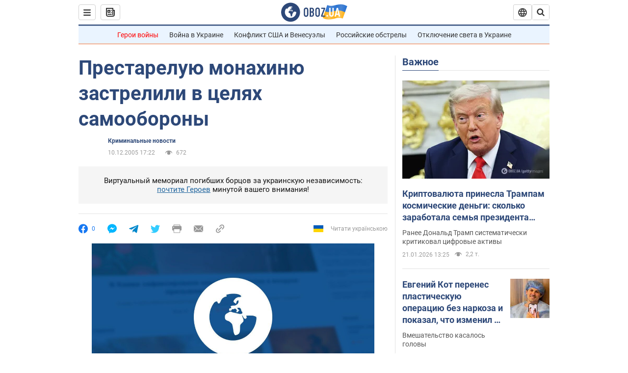

--- FILE ---
content_type: application/x-javascript; charset=utf-8
request_url: https://servicer.idealmedia.io/1418748/1?nocmp=1&sessionId=6970d8f9-022b0&sessionPage=1&sessionNumberWeek=1&sessionNumber=1&scale_metric_1=64.00&scale_metric_2=256.00&scale_metric_3=100.00&cbuster=1769003257515967788657&pvid=50c65728-001f-42ea-af42-3ce6b2fa1ecb&implVersion=11&lct=1763555100&mp4=1&ap=1&consentStrLen=0&wlid=a38a1888-f325-4563-9d95-1dcc418bfd1f&uniqId=0b156&niet=4g&nisd=false&evt=%5B%7B%22event%22%3A1%2C%22methods%22%3A%5B1%2C2%5D%7D%2C%7B%22event%22%3A2%2C%22methods%22%3A%5B1%2C2%5D%7D%5D&pv=5&jsv=es6&dpr=1&hashCommit=cbd500eb&apt=2005-12-10T17%3A22%3A00&tfre=3758&w=0&h=1&tl=150&tlp=1&sz=0x1&szp=1&szl=1&cxurl=https%3A%2F%2Fwww.obozrevatel.com%2Fnews%2F2005%2F12%2F10%2F69443.htm&ref=&lu=https%3A%2F%2Fwww.obozrevatel.com%2Fnews%2F2005%2F12%2F10%2F69443.htm
body_size: 901
content:
var _mgq=_mgq||[];
_mgq.push(["IdealmediaLoadGoods1418748_0b156",[
["champion.com.ua","11963754","1","Сабо назвав майбутню зірку київського Динамо","Екстренер Динамо та збірної України Йожеф Сабо вважає, що нападник \"біло-синіх\" Матвій Пономаренко зможе закріпитися в основному складі команди та має гарне майбутнє","0","","","","gNeucXJbO76flXl1hFM3eCI1JT3vtL-dBlEnJkEUywNKLdfngGlto9qxGjRgYmxhJP9NESf5a0MfIieRFDqB_Kldt0JdlZKDYLbkLtP-Q-X39nZ2fMV647Qz1UO5zyM4",{"i":"https://s-img.idealmedia.io/n/11963754/45x45/423x0x1075x1075/aHR0cDovL2ltZ2hvc3RzLmNvbS90LzY4NzA0MS80OGQ1ODNmOWFmY2EyMGFlOThmM2FmYTM1MDA2ODIyYy5qcGVn.webp?v=1769003257-XZniAz4xUSeDZiCX0fTUvCtlhjwdZz-EjzQiVQ2aagM","l":"https://clck.idealmedia.io/pnews/11963754/i/1298901/pp/1/1?h=gNeucXJbO76flXl1hFM3eCI1JT3vtL-dBlEnJkEUywNKLdfngGlto9qxGjRgYmxhJP9NESf5a0MfIieRFDqB_Kldt0JdlZKDYLbkLtP-Q-X39nZ2fMV647Qz1UO5zyM4&utm_campaign=obozrevatel.com&utm_source=obozrevatel.com&utm_medium=referral&rid=bf3d1e6b-f6cf-11f0-af16-d404e6f98490&tt=Direct&att=3&afrd=296&iv=11&ct=1&gdprApplies=0&muid=q0lBxbGIP-L5&st=-300&mp4=1&h2=RGCnD2pppFaSHdacZpvmnsy2GX6xlGXVu7txikoXAu8gNjusZyjGo1rMnMT1hEiOJN4sfajfrDOpom5RVgtfmQ**","adc":[],"sdl":0,"dl":"","category":"Спорт","dbbr":0,"bbrt":0,"type":"e","media-type":"static","clicktrackers":[],"cta":"Читати далі","cdt":"","tri":"bf3d35ab-f6cf-11f0-af16-d404e6f98490","crid":"11963754"}],],
{"awc":{},"dt":"desktop","ts":"","tt":"Direct","isBot":1,"h2":"RGCnD2pppFaSHdacZpvmnsy2GX6xlGXVu7txikoXAu8gNjusZyjGo1rMnMT1hEiOJN4sfajfrDOpom5RVgtfmQ**","ats":0,"rid":"bf3d1e6b-f6cf-11f0-af16-d404e6f98490","pvid":"50c65728-001f-42ea-af42-3ce6b2fa1ecb","iv":11,"brid":32,"muidn":"q0lBxbGIP-L5","dnt":2,"cv":2,"afrd":296,"consent":true,"adv_src_id":39175}]);
_mgqp();
